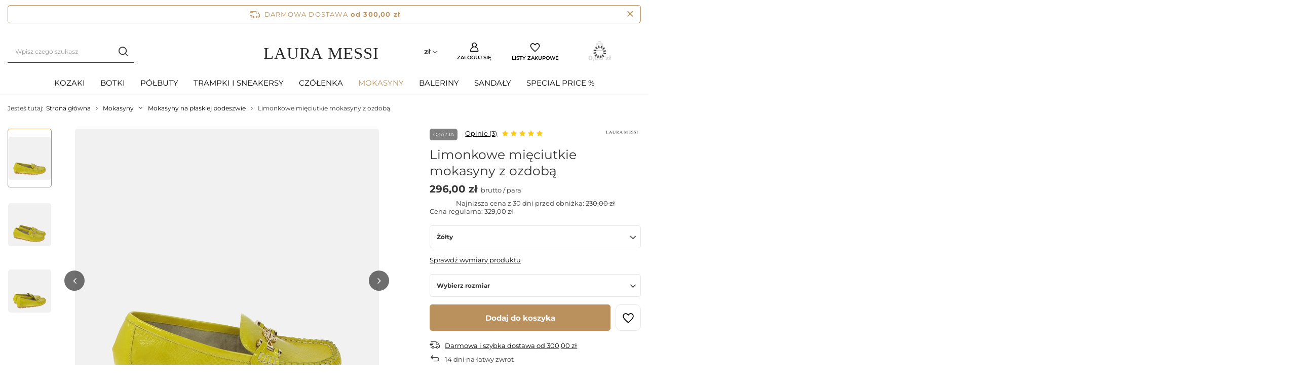

--- FILE ---
content_type: text/css
request_url: https://lauramessi.pl/data/designs/642eae23977062.71085346_45/gfx/pol/custom.css.gzip?r=1763626480
body_size: 2015
content:
@font-face {
  font-family: 'headline_custom';
  src: url('/data/include/fonts/custom/1/pol/headline/customFont.ttf');
  font-weight: 700;
  font-style: normal;
  font-display: swap;
}
@font-face {
  font-family: 'headline_custom';
  src: url('/data/include/fonts/custom/1/pol/headline/customFont.ttf');
  font-weight: 800;
  font-style: normal;
  font-display: swap;
}
@font-face {
  font-family: 'headline_custom';
  src: url('/data/include/fonts/custom/1/pol/headline/customFont.ttf');
  font-weight: 900;
  font-style: normal;
  font-display: swap;
}
@font-face {
  font-family: 'main_custom';
  src: url('/data/include/fonts/custom/1/pol/main/customFont.ttf');
  font-weight: 700;
  font-style: normal;
  font-display: swap;
}
@font-face {
  font-family: 'main_custom';
  src: url('/data/include/fonts/custom/1/pol/main/customFont.ttf');
  font-weight: 800;
  font-style: normal;
  font-display: swap;
}
@font-face {
  font-family: 'main_custom';
  src: url('/data/include/fonts/custom/1/pol/main/customFont.ttf');
  font-weight: 900;
  font-style: normal;
  font-display: swap;
}
@font-face {
  font-family: 'main_custom';
  src: url('/data/include/cms/2022/fontello.woff');
  font-weight: 900;
  font-style: normal;
  font-display: swap;
}
.max-width-1200 {
    max-width: 1500px;
}
#menu_additional .account_link:before, #menu_additional .wishlist_link:before{ font-weight: 300; }
#menu_additional .account_link, #menu_additional .wishlist_link {  font-size: 1.0rem; text-transform: uppercase; font-weight: 600; }
.progress__item.--active .progress__icon, .progress__item.--link:hover .progress__icon { background: #fff; border: 1px solid #ba915d; color: #ba915d; }
.projector_details .projector_sizes__item{  background: #f1f1f1; }
.projector_details .projector_sizes__item:hover, .projector_details .projector_sizes__item.--selected {  background: #fff;  color: #ba915d; border: 2px solid #ba915d;  font-weight: 600; }
.products  .product__prices .price, .products .product__name{ text-align: center;  }

section.hotspot {   margin-top: 6rem; margin-bottom: 6rem !important; }
#footer_links .footer_links_label{ font-size: 2.0rem; font-weight: 300; }
#menu_banners3{ padding: 40px 20px;  border: 3px solid #f1f1f1; border-radius: 5px; }
div#price_info, #menu_contact {  display: none !important; }
#links_footer_1{  display: flex; justify-content: center; justify-items: center; align-items: center;  align-content: center; border: 1px solid #ba915d; border-radius:5px;    padding-right: 20px !important;}
	#links_footer_1 li{  text-align: center;  margin-top: -20px; }
	#links_footer_1 ul.footer_links_sub li:first-of-type a{      margin-top: 30px;}
	#links_footer_1 ul.footer_links_sub li:last-of-type a{      background: #ba915d;
    color: #fff;
    padding: 1.2rem 1.4rem;
    font-weight: 600;
    margin-top: 30px;
    border-radius: 5px;}
#footer_links  #links_footer_1 .footer_links_sub{ display:block !important; }
#links_footer_1{ padding: 40px 30px 40px 28px;}
	.product__icon {	background: #f1f1f1;}


@media (min-width: 757px){
	#footer_links .footer_links#menu_account, #footer_links .footer_links#menu_orders {  border: 0; }
	#footer_links .footer_links_sub>li.menu_orders_item i{     color: #000; } 
}
@media (max-width: 978px){
	.product__icon {	    height: 30rem;}
}
@media (min-width: 979px){
	header {
		grid-template-columns: 2fr 1fr 1.35fr 0.65fr;
		grid-column-gap: 0;
		grid-template-areas:
		"bars_top bars_top bars_top bars_top"
        "rabateCode rabateCode rabateCode rabateCode"
        "freeShipping freeShipping freeShipping freeShipping"
        "menu_search logo menu_settings menu_basket"
        "menu_categories menu_categories menu_categories menu_categories"
        "breadcrumbs breadcrumbs breadcrumbs breadcrumbs";
	}	
	#logo{	padding-right: 0; }	
	#menu_search { margin-right: 10rem;	}
	header .navbar-collapse {	display: flex;	justify-content: center;	}
	header .wide .nav-link { padding: 0px 15px 15px;  font-size: 1.5rem; font-weight: 400; }
	nav#menu_categories::before { background: #fff; display: block;  left: 50%; margin-left: -50vw; position: absolute; bottom: 0; width: 200vw; z-index: -1; content: '';  border-bottom: 1px solid #000; }
	nav#menu_categories { position: relative; }
	.wide .navbar-subnav>.nav-merge.nav-item>li.nav-item>.nav-link, .wide .navbar-subnav>.nav-merge.nav-item .nav-merge.nav-item>li.nav-item>.nav-link { font-size: 1.4rem;	font-weight: 600;}
	.product_name__name{ font-size: 2.5rem; }
	#projector_longdescription *{  font-size: 1.6rem;  line-height: 2.5rem;}
	.product__name{ font-size: 1.5rem; }
	.big_label, .headline { font-size: 2.5rem; font-weight:300; }
	#main_banner1 {	margin-top: 30px; width: 100vw; position: relative; left: 50%; margin-left: -50vw; }	
	header #menu_categories {  margin-bottom: 0; }
	.added__icon img, .added__icon { height: auto !important; }
	.product__icon{ margin-bottom: 2rem; }
	.dictionary__param {   margin-bottom: 1rem !important; }
	#projector_dictionary{   padding-top: 1.5rem; }
	
	html.--scroll-down nav#menu_categories::before{  display:none; }	
	html.--fixed-header header{ grid-template-columns: 2fr 1.5fr 0.1fr 0.1fr; }
	html.--fixed-header header #menu_search {  margin-right: 0rem; }
	html.--fixed-header header #menu_basket .topBasket__sub {  width: 45px; height: 45px; }
	html.--fixed-header header .topBasket {   min-width: 45px; }
	html.--fixed-header header  .navbar-collapse {   padding-top: 10px; }
	div#footer_links::before {
		bottom: 0;
		display: block;
		left: 50%;
		margin-left: -50vw;
		position: absolute;
		top: 0;
		width: 100vw;
		z-index: -1;
		content: '';
	}

    #footer_links .footer_links {
         margin: 35px 0 35px;
        flex-basis: 25%;
    }	
    #footer_links .footer_links_sub>li {
        width: 100%;
    }	
	
}
@media (min-width: 1200px){
	.product__icon img {	max-height: 36.2rem; }
	.product__icon {	max-height: 36.2rem; height: 36.2rem; background: #f1f1f1;}
	#menu_search { margin-right: 25rem; }	
	.payment_tunnel .container, .order_process .container, .container.basketedit_page, .container.prepaid_page {
		max-width: 1500px;
	}	
	html.--fixed-header header {
		max-width: 1500px;
	}
}
a.product__symbol {
    text-align: center;
    text-decoration: none;
    font-size: 1.3rem;
    font-weight: bold;
    display: block;
    margin-bottom: 1rem;
}
    ul#links_footer_1 {
        order: 2;
    }

#menu_regulations{ display:none; }

.freeShipping {
    border: 1px solid #ba915d;
    color: #ba915d;
}
.freeShipping__close {
    color: #ba915d;
}
#search .product__compare, #search .product .trait__name{
    display: none;
}
#search .product .trait__value {
    color: #000;
    text-align: center;
    text-decoration: none;
    font-size: 1.3rem;
    font-weight: bold;
    display: block;
    margin-bottom: 1rem;
}
#search .product .trait{
    justify-content: center;
}
#search .product {
    display: flex;
    flex-wrap: wrap;
}
#search .product .product__icon {
    order: 1;
    flex-basis: 100%;
}
#search .product h3 {
    order: 1;
    flex-basis: 100%;
}
#search .product__prices {
    order: 3;
    flex-basis: 100%;
}
#search .product__traits {
    order: 2;
    flex-basis: 100%;
    display: flex !important;
    margin-top: 0 !important;
    justify-content: center;
}
#projector_producttraits{
    display:none;
}

.instagram {margin-bottom: 6rem !important;}
.instagram .headline {margin-bottom: 2.4rem !important; text-align: center;}
.instagram__item {border: 1px solid #e6e6e6; border-radius:5px; width: auto !important;}
.instagram__item.--video video {width: 100%;    object-fit: cover;}
.omnibus_price {text-align: center;}
.newsletter {border: 3px solid #e6e6e6 !important;}
#main_cms2 {position: relative;overflow: hidden;margin-top: 5rem;}

.bars__wrapper {border: 1px solid #ba915d; border-color: #ba915d; } 
a.bars__close {color: #ba915d; }
#main_banner1 {width: auto; left: auto; margin-left: auto;}
//.projector_tabs__wrapper {display: none;}

img {border-radius: 5px !important;}
header .navbar-subsubnav .nav-link {padding: .8rem 0 .8rem 2rem;}

--- FILE ---
content_type: image/svg+xml
request_url: https://lauramessi.pl/data/gfx/mask/pol/logo_1_big.svg
body_size: 6784
content:
<?xml version="1.0" encoding="utf-8"?>
<!-- Generator: Adobe Illustrator 15.1.0, SVG Export Plug-In . SVG Version: 6.00 Build 0)  -->
<!DOCTYPE svg PUBLIC "-//W3C//DTD SVG 1.1//EN" "http://www.w3.org/Graphics/SVG/1.1/DTD/svg11.dtd">
<svg version="1.1" id="Warstwa_1" xmlns="http://www.w3.org/2000/svg" xmlns:xlink="http://www.w3.org/1999/xlink" x="0px" y="0px"
	 width="261px" height="64px" viewBox="0 0 261 64" enable-background="new 0 0 261 64" xml:space="preserve">
<font horiz-adv-x="2048">
<!-- Book Antiqua(TM) is a trademark of The Monotype Corporation which may be registered in certain jurisdictions. -->
<!-- Copyright: Copyright 2022 Adobe System Incorporated. All rights reserved. -->
<font-face font-family="BookAntiqua" units-per-em="2048" underline-position="-268" underline-thickness="119"/>
<missing-glyph horiz-adv-x="1536" d="M256,0l0,1280l1024,0l0,-1280M288,32l960,0l0,1216l-960,0z"/>
<glyph unicode=" " horiz-adv-x="512"/>
<glyph unicode="A" horiz-adv-x="1593" d="M1049,473l-578,0l-68,-161C358,205 336,140 336,116C336,101 340,90 349,83C357,76 378,71 412,67l96,-11l0,-63C444,-2 372,0 292,0C196,0 112,-2 39,-7l0,63l30,1C116,58 146,63 160,72C173,80 188,100 203,133C250,229 299,333 348,444l275,623C696,1232 746,1352 773,1427l68,0l506,-1177C1381,170 1404,122 1415,106C1426,89 1439,78 1454,71C1469,64 1502,59 1553,56l0,-63C1466,-2 1384,0 1305,0C1232,0 1134,-2 1012,-7l0,63l99,6C1146,65 1167,68 1174,73C1184,80 1189,90 1189,101C1189,113 1179,144 1159,195M508,555l504,0l-252,602z"/>
<glyph unicode="E" horiz-adv-x="1251" d="M454,672l0,-245l1,-141C455,198 456,134 458,93C555,86 660,82 771,82C846,82 908,85 959,92C992,96 1026,105 1063,118C1080,177 1097,250 1114,338l67,0C1163,192 1154,95 1154,46l2,-45C1079,-6 1004,-10 930,-10l-157,3C600,-2 472,0 391,0C313,0 209,-2 80,-7l0,63l31,0C169,56 206,62 221,73C236,84 246,111 251,153C256,195 258,288 258,431l0,549C258,1070 256,1144 252,1201C247,1258 243,1293 238,1304C233,1315 225,1323 216,1329C207,1335 178,1340 130,1345l-77,8l0,62l108,0l106,-3C326,1410 371,1409 402,1409l384,5l182,1C1030,1416 1093,1413 1156,1407C1131,1328 1117,1226 1114,1100l-68,0C1046,1173 1042,1234 1035,1283C956,1312 860,1327 745,1327C654,1327 558,1323 458,1315C459,1252 458,1190 456,1127l-2,-154l0,-203C520,766 578,764 629,764C788,764 878,770 899,781C920,792 930,826 930,883l0,65l68,0C993,847 991,767 991,707C991,644 993,569 998,483l-68,0l0,58C930,605 918,644 893,659C868,673 779,680 628,680C572,680 514,677 454,672z"/>
<glyph unicode="I" horiz-adv-x="690" d="M61,56l63,0C186,56 223,71 236,101C248,131 254,275 254,532l0,339C254,1138 249,1285 238,1312C227,1339 195,1353 142,1353l-81,0l0,63C172,1411 281,1409 389,1409C479,1409 561,1411 634,1416l0,-63l-77,0C510,1353 480,1347 468,1336C456,1325 449,1296 447,1250C444,1179 442,1052 442,869l0,-345C442,265 448,122 459,96C470,69 507,56 568,56l66,0l0,-63C552,-2 463,0 366,0C253,0 152,-2 61,-7z"/>
<glyph unicode="L" horiz-adv-x="1251" d="M444,91C509,88 573,86 635,86C760,86 858,89 929,96C978,101 1029,111 1082,125l60,235l65,0C1190,234 1177,116 1168,7C1108,-3 1026,-8 922,-8l-476,8C382,0 282,-4 147,-11l0,53C200,65 232,90 242,117C251,144 256,249 256,434l0,550C256,1184 251,1296 242,1319C232,1342 205,1353 160,1353l-109,0l0,63C210,1411 315,1409 367,1409C436,1409 530,1411 649,1416l0,-63l-124,0C490,1353 467,1343 458,1323C449,1302 444,1218 444,1069l0,-637l3,-282z"/>
<glyph unicode="M" horiz-adv-x="1937" d="M1513,1200l-297,-618C1105,350 1013,147 942,-26l-40,0C877,33 807,186 690,431l-358,741l0,-773C332,219 339,117 354,93C368,68 412,56 487,56l37,0l0,-63C431,-2 356,0 298,0C256,0 172,-2 47,-7l0,63l65,0C156,56 185,62 200,75C215,88 224,111 227,144C236,237 240,338 240,446l0,566C240,1149 237,1239 231,1283C228,1306 219,1323 202,1335C185,1347 151,1353 100,1353l-53,0l0,63C163,1411 236,1409 266,1409C304,1409 358,1411 428,1416C509,1237 602,1039 707,823l263,-541l243,501C1298,958 1396,1169 1505,1416C1588,1411 1647,1409 1681,1409C1720,1409 1791,1411 1894,1416l0,-63l-65,0C1770,1353 1735,1343 1722,1323C1709,1302 1702,1229 1702,1103l0,-731C1702,209 1709,116 1723,92C1736,68 1774,56 1837,56l57,0l0,-63C1801,-2 1713,0 1628,0C1535,0 1437,-2 1335,-7l0,63l66,0C1454,56 1486,68 1497,91C1508,114 1513,212 1513,387z"/>
<glyph unicode="R" horiz-adv-x="1368" d="M789,715C854,621 935,512 1032,387l192,-249C1258,95 1281,71 1292,65C1303,59 1315,56 1327,56l26,0l0,-63C1298,-2 1249,0 1208,0C1170,0 1130,-2 1088,-7l-354,478C668,559 597,645 522,729l10,34C571,760 599,758 618,758C729,758 817,787 880,844C943,901 974,978 974,1074C974,1160 947,1227 894,1276C841,1324 764,1348 663,1348C593,1348 523,1335 452,1309C444,1203 440,1090 440,969l0,-483C440,251 446,120 457,95C468,69 505,56 567,56l78,0l0,-63C534,-2 443,0 370,0C313,0 209,-2 59,-7l0,63l75,0C191,56 225,69 236,94C247,119 252,250 252,488l0,481C252,1176 246,1291 234,1316C221,1341 181,1353 113,1353l-54,0l0,64C183,1412 278,1409 343,1409C387,1409 450,1411 533,1414C629,1417 698,1419 740,1419C855,1419 943,1407 1003,1383C1062,1358 1108,1323 1139,1277C1170,1231 1185,1176 1185,1112C1185,1018 1151,935 1084,863C1016,791 918,742 789,715z"/>
<glyph unicode="S" horiz-adv-x="1075" d="M960,1349C941,1280 931,1188 930,1073l-69,0l0,80C861,1205 854,1240 840,1259C826,1278 790,1298 731,1319C672,1340 609,1350 544,1350C437,1350 354,1323 293,1269C232,1215 201,1146 201,1061C201,1008 214,962 239,924C264,885 297,858 340,841C382,824 472,809 609,796C746,783 839,765 888,743C936,721 975,686 1004,637C1033,588 1047,531 1047,464C1047,330 991,215 879,118C767,21 618,-27 431,-27C367,-27 303,-20 238,-7C173,6 107,25 41,50C53,130 59,233 58,358l68,0l0,-50C126,243 129,203 136,188C143,173 158,156 183,139C220,113 263,93 314,80C365,66 419,59 478,59C604,59 701,89 770,148C839,207 873,283 873,374C873,427 861,473 838,510C815,547 782,574 740,592C698,610 620,624 507,633C356,645 254,663 200,687C146,711 104,749 73,801C42,852 27,916 27,993C27,1123 74,1229 168,1312C262,1395 392,1436 558,1436C625,1436 692,1429 759,1415C826,1400 893,1378 960,1349z"/>
<glyph unicode="U" horiz-adv-x="1593" d="M39,1353l0,63C176,1411 275,1409 337,1409C402,1409 498,1411 625,1416l0,-63l-73,0C489,1353 452,1341 439,1317C426,1293 420,1184 420,991l0,-392C420,456 428,356 444,300C459,244 500,197 565,158C630,119 718,100 827,100C940,100 1035,121 1112,162C1165,191 1204,235 1229,296C1254,356 1266,470 1266,639l0,377C1266,1191 1258,1291 1243,1316C1227,1341 1184,1353 1113,1353l-52,0l0,63C1199,1411 1287,1409 1324,1409C1385,1409 1460,1411 1550,1416l0,-63l-68,0C1429,1353 1396,1339 1381,1311C1366,1282 1358,1183 1358,1012l0,-375C1358,466 1350,350 1333,291C1316,231 1285,177 1240,129C1195,81 1135,43 1060,15C985,-13 896,-27 795,-27C690,-27 599,-14 520,11C441,36 382,66 343,103C303,140 274,185 257,238C239,291 230,381 230,508l2,190l0,305C232,1191 227,1296 216,1319C205,1342 169,1353 110,1353z"/>
</font>

	<text transform="matrix(1 0 0 1 4.8198 47.8022)" fill="#282828" font-family="'BookAntiqua'" font-size="34.1724" letter-spacing="1">LAURA MESSI</text>
</svg>
